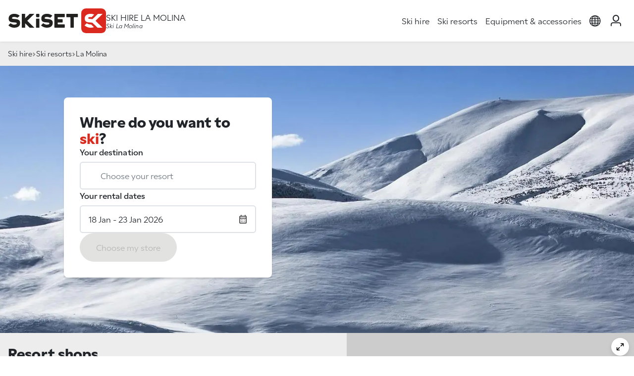

--- FILE ---
content_type: text/html; charset=UTF-8
request_url: https://www.skiset.co.uk/partner/skidresa/ski-resort/la-molina
body_size: 10473
content:
<!DOCTYPE html>
<html lang="en">

<head>
	<meta charset="UTF-8">
	<title>Ski Hire La Molina Spain - SKISET</title>
<meta name="Description" content="Best discounts on your ski hire La Molina ! For the best service and discounted ski equipment rental in La Molina, you can rely on the professionals at Skiset. Check out our online ski and snowboard rentals in La Molina now !" />
<meta name="keywords" content="Ski hire La Molina, Ski rental La Molina, Snowboard rental La Molina, Snowboard hire La Molina, Hire skis La Molina, Hire ski La Molina, Ski equipment rental La Molina" />
<meta name="robots" content="noindex, follow" />
<meta name="google-site-verification" content="Dc7XECa3ji6xuEuGxwYoGRLddn7R6hufRhqw-WtLF9c" />

	<meta name="viewport" content="width=device-width, initial-scale=1.0">
	<meta http-equiv="Content-Type" content="text/html; charset=UTF-8">

	<link rel="apple-touch-icon" sizes="180x180" href="/apple-touch-icon.png">
	<link rel="icon" type="image/png" sizes="32x32" href="/favicon-32x32.png">
	<link rel="icon" type="image/png" sizes="16x16" href="/favicon-16x16.png">
	<link rel="manifest" href="/site.webmanifest">

	<link rel="preconnect" href="https://use.typekit.net" crossorigin>
	<link rel="preconnect" href="https://static.skiset.com">
	<link rel="dns-prefetch" href="https://static.skiset.com">
	<link rel="stylesheet" href="https://static.skiset.com/apps/skiset3/dist/static/css/resort.fe0a6d94.css">
<link rel="prefetch" href="https://static.skiset.com/apps/skiset3/dist/static/js/async/60.b649cfcb.js">


	<link rel="stylesheet" href="https://use.typekit.net/vii4fau.css">
</head>

<body>

	<header id="header" class="sticky-top ">
	
	<nav class="navbar nav-header navbar-expand-lg" id="navbar" aria-label="Main navigation">
		<div class="container container-full-xxl">
			<div class="header-left">
				<button class="navbar-toggler" type="button" id="navbarMenuCollapse" aria-controls="navbarSideCollapse" aria-label="Toggle navigation">
				<svg width="38" height="38" viewBox="0 0 100 100">
					<path class="line line1" d="M 20,29.000046 H 80.000231 C 80.000231,29.000046 94.498839,28.817352 94.532987,66.711331 94.543142,77.980673 90.966081,81.670246 85.259173,81.668997 79.552261,81.667751 75.000211,74.999942 75.000211,74.999942 L 25.000021,25.000058" />
					<path class="line line2" d="M 20,50 H 80" />
					<path class="line line3" d="M 20,70.999954 H 80.000231 C 80.000231,70.999954 94.498839,71.182648 94.532987,33.288669 94.543142,22.019327 90.966081,18.329754 85.259173,18.331003 79.552261,18.332249 75.000211,25.000058 75.000211,25.000058 L 25.000021,74.999942" />
				</svg>
			</button>
				<a  class="nav-brand" href="&#x2F;partner&#x2F;skidresa" title="Ski&#x20;hire&#x20;Skiset">
	<span class="logo"></span>
	<span class="visually-hidden">Skiset</span>
</a>
				<div class="nav-baseline">
	<h1>Ski Hire La Molina</h1>
	<h2>Ski La Molina</h2>
</div>
			</div>
			<div class="header-right">
				<div class="offcanvas-collapse" id="navbarSideCollapse">
    <ul class="navbar-nav" id="magicMenu">
        <li class="nav-item">
                    <a  class="nav-link" href="&#x2F;partner&#x2F;skidresa">Ski hire</a>
                </li>
<li class="nav-item">
                    <a  class="nav-link" href="&#x2F;partner&#x2F;skidresa&#x2F;ski-resorts-france">Ski resorts</a>
                </li>
<li class="nav-item">
                    <a  class="nav-link" href="&#x2F;partner&#x2F;skidresa&#x2F;equipment&#x2F;ski">Equipment & accessories</a>
                </li>
    </ul>
</div>
				<ul class="navbar-nav nav-icons">
    <li class="nav-item dropdown">
    <a href="#" class="nav-link dropdown-toggle" id="navbarLanguage" data-bs-toggle="dropdown" role="button" aria-haspopup="true" aria-expanded="false">
        <span class="visually-hidden">layout_menu_choose_lang</span>
        <span class="icon icon-language"></span>
    </a>
    <div class="dropdown-menu menu-language" aria-labelledby="dropdown-menu-language">
        <div class="content"><a href="https://www.skiset.com/partner/skidresa" class=""><img  alt="fr" height="20" src="https&#x3A;&#x2F;&#x2F;static.skiset.com&#x2F;apps&#x2F;skiset3&#x2F;dist&#x2F;assets&#x2F;flags&#x2F;fr.3aaecbd2667398f9.svg" width="20" /> Français</a>
<a href="https://www.skiset.co.uk/partner/skidresa" class="active"><img  alt="en" height="20" src="https&#x3A;&#x2F;&#x2F;static.skiset.com&#x2F;apps&#x2F;skiset3&#x2F;dist&#x2F;assets&#x2F;flags&#x2F;en.c68466aa65a976c7.svg" width="20" /> English</a>
<a href="https://www.skiset.es/partner/skidresa" class=""><img  alt="es" height="20" src="https&#x3A;&#x2F;&#x2F;static.skiset.com&#x2F;apps&#x2F;skiset3&#x2F;dist&#x2F;assets&#x2F;flags&#x2F;es.a27abb0f9d4c3410.svg" width="20" /> Espagnol</a>
<a href="https://www.skiset.de/partner/skidresa" class=""><img  alt="de" height="20" src="https&#x3A;&#x2F;&#x2F;static.skiset.com&#x2F;apps&#x2F;skiset3&#x2F;dist&#x2F;assets&#x2F;flags&#x2F;de.13cd0aeb3133e285.svg" width="20" /> Deutsch</a>
<a href="https://www.skiset.it/partner/skidresa" class=""><img  alt="it" height="20" src="https&#x3A;&#x2F;&#x2F;static.skiset.com&#x2F;apps&#x2F;skiset3&#x2F;dist&#x2F;assets&#x2F;flags&#x2F;it.bcffadb44a9ab8c5.svg" width="20" /> Italiano</a>
<a href="https://www.skiset.dk/partner/skidresa" class=""><img  alt="dk" height="20" src="https&#x3A;&#x2F;&#x2F;static.skiset.com&#x2F;apps&#x2F;skiset3&#x2F;dist&#x2F;assets&#x2F;flags&#x2F;dk.9017038dd7498075.svg" width="20" /> Dansk</a>
<a href="https://www.skiset.nl/partner/skidresa" class=""><img  alt="nl" height="20" src="https&#x3A;&#x2F;&#x2F;static.skiset.com&#x2F;apps&#x2F;skiset3&#x2F;dist&#x2F;assets&#x2F;flags&#x2F;nl.a8364f2634b605a2.svg" width="20" /> Nederlands</a>
<a href="https://www.skiset.us/partner/skidresa" class=""><img  alt="us" height="20" src="https&#x3A;&#x2F;&#x2F;static.skiset.com&#x2F;apps&#x2F;skiset3&#x2F;dist&#x2F;assets&#x2F;flags&#x2F;us.ad09933e93d887a4.svg" width="20" /> American</a>
<a href="https://www.skiset.com.br/partner/skidresa" class=""><img  alt="pt" height="20" src="https&#x3A;&#x2F;&#x2F;static.skiset.com&#x2F;apps&#x2F;skiset3&#x2F;dist&#x2F;assets&#x2F;flags&#x2F;pt.5e49aad9d3953ea9.svg" width="20" /> Portugues</a>
<a href="https://www.skiset.pl/partner/skidresa" class=""><img  alt="pl" height="20" src="https&#x3A;&#x2F;&#x2F;static.skiset.com&#x2F;apps&#x2F;skiset3&#x2F;dist&#x2F;assets&#x2F;flags&#x2F;pl.c3986cb5d45e1661.svg" width="20" /> Polish</a></div>
    </div>
</li>
    <li class="nav-item" id="navIdent">
    <a href="/partner/skidresa/my-account/login" class="nav-link ident-lnk" data-ident='login'>
        <span class="icon icon-user"></span>
        <span class="visually-hidden">My account</span>
    </a>
</li>
    <li id="navBasket"  class="d-none&#x20;nav-item">
    <a class="nav-link" id="lnkBasket" href="#">
        <span class="icon icon-basket position-relative">
            <span class="cart-qt " id="menucartnb">0</span>
        </span>
        <span class="visually-hidden">layout_cart</span>
    </a>
</li>
</ul>
			</div>
		</div>
	</nav>
	<div id="canvaBasketContainer"></div>
</header>
	<!--=== Main ===-->
	<main id="main">
		<div class="breadcrumb">
	<div class="container container-full-xxl">
		<ul class="breadcrumb">
<li><a href="/partner/skidresa">Ski hire</a></li><li><a href="/partner/skidresa/ski-resorts-spain">Ski resorts</a></li><li>La Molina</li></ul>
	</div>
</div><div class="context-wrapper lazy resort" data-bg="https://static.skiset.com/media-resize/[base64]">
    <div class="container container-full-xl">
        <div class="row row-cols-1 row-cols-lg-2">
            <div class="col"><div class="motor global" id="motor">

	<div class="h2">Where do you want to <span>ski</span>?</div>

	<div class="form-group">
		<label for="motor_resort">
			Your destination		</label>
		<div class="i-group">
			<input type="text" class="form-control clearable" readonly="true" autocomplete="off" data-drop="0" id="motor_resort" placeholder="Choose&#x20;your&#x20;resort">
			<span class="icon icon-location" id="motor_resort_icon"></span>
			<button class="btn-close clear-resort clear-input" data-target="motor_resort"></button>
		</div>
		<div class="motor-drop drop-resort" id="drop_resort" data-drop="resort">
	<div class="drop-header">
		<span class="title">Which resort are you going skiing at?</span>
		<button type="button" class="btn-close close-drop btn-close-white" aria-label="Close"></button>
	</div>

	<div class="drop-body">
		<div class="form-group drop-form">
			<label for="motor_resort_drop" class="visually-hidden">
				Your destination			</label>
			<input type="text" name="resort" id="motor_resort_drop" autocomplete="off" data-drop="1" class="form-control active clearable" placeholder="Choose&#x20;your&#x20;resort">
			<span class="icon icon-map"></span>
			<button class="btn-close clear-resort  clear-input" data-target="motor_resort_drop"></button>
		</div>
		<div id="motor_resorts" class="drop-results"></div>
	</div>
</div>	</div>

	<div class="form-group">
		<label for="motor_date">
			Your rental dates		</label>
		<div class="i-group i-right">
			<input type="text" class="form-control" readonly="true" autocomplete="off" id="motor_date" placeholder="Rental&#x20;dates">
			<span class="icon icon-calendar"></span>
		</div>
		<div class="motor-drop drop-date drop-top" data-checkdirection="true" id="drop_date" data-drop="date">
	<div class="drop-header">
		<span class="title">Choose your rental dates</span>
		<button type="button" class="btn-close close-drop btn-close-white" aria-label="Close"></button>
	</div>
	<div class="drop-body">
		<div id="easepick" class="easepick"></div>
		<div class="drop-info" id="easepick_info">
			motor_select_first_day		</div>
	</div>
	<div class="drop-action">
		<button type="button" class="btn btn-primary" disabled id="btn_date">Select the period</button>
	</div>
</div>	</div>

	<div class="form-cta">
		<button type="button" class="btn btn-primary" id="btn_motor" disabled>
			Choose my store		</button>
	</div>
</div>
<form id="motorForm" method="post">
<input type="hidden" name="resort_id" id="motor_resort_id" value="1406"><input type="hidden" name="shop_id" id="motor_shop_id" value="0"><input type="hidden" name="first_day" id="motor_first_day" value="2026-01-18"><input type="hidden" name="duration" id="motor_duration" value="6"></form></div>
        </div>
    </div>
</div><div class="shop-list-map resort" id="contextSelection">
	<div class="shop-list">
		<h2>Resort <span>shops</span></h2>
		<div class="search-container search-1 mb-3 d-none">
			<p class="mb-2 text-secondary">
				<span class="icon icon-light"></span>
				Optional: specify a location to find the nearest stores			</p>
			<div id="search" class="searchBox"></div>
		</div>

		<div class="mb-1 text-secondary ">
			<span class="icon icon-storefront"></span>
			<span class="small">
			<b>1</b> store			</span>
		</div>
		<div class="shop-cards" id="shopcards">
			<div class="card shop-card"  id="cardshop_2235" data-shop="2235">
	<div class="card-body">
		<span class="badge text-bg-satin-brown mb-2">Resort centre shop</span>
		<div class="illustration lazy" data-bg="https://static.skiset.com/media-resize/[base64]"><a  class="link-icon&#x20;show-on-map" data-bs-toggle="tooltip" data-shop="2235" href="&#x23;" title ="View&#x20;on&#x20;map"><span class="icon icon-map"></span></a></div>
		<div class="infos">
			<span class="resort">La Molina</span>
			<span class="shop">Eustaqui Enjoying Mountain</span>
			
			<section class="services">
				<a  class="service" data-bs-content="This&#x20;shop&#x20;has&#x20;a&#x20;workshop&#x20;for&#x20;maintaining&#x20;and&#x20;repairing&#x20;your&#x20;equipment" data-bs-placement="top" data-bs-toggle="popover" data-bs-trigger="hover" role="button" tabindex="0"><span class="icon iconsv-repair"></span> Workshop/Repairs</a> <a  class="service" data-bs-content="This&#x20;shop&#x20;has&#x20;a&#x20;clothing&#x20;space&#x20;where&#x20;you&#x20;will&#x20;find&#x20;technical&#x20;clothing,&#x20;accessories&#x20;and&#x20;ready-to-wear&#x20;items" data-bs-placement="top" data-bs-toggle="popover" data-bs-trigger="hover" role="button" tabindex="0"><span class="icon iconsv-shop"></span> Clothing Store</a> <a  class="service" data-bs-content="This&#x20;shop&#x20;offers&#x20;daily&#x20;drying&#x20;of&#x20;your&#x20;ski&#x20;and&#x20;snowboard&#x20;boots" data-bs-placement="top" data-bs-toggle="popover" data-bs-trigger="hover" role="button" tabindex="0"><span class="icon iconsv-shoedrying"></span> Drying </a> <a  class="service" data-bs-content="This&#x20;shop&#x20;rents&#x20;snowshoes" data-bs-placement="top" data-bs-toggle="popover" data-bs-trigger="hover" role="button" tabindex="0"><span class="icon iconsv-snowshoes"></span> Snowshoe rental</a> <a  class="service" data-bs-content="This&#x20;shop&#x20;offers&#x20;individual&#x20;lockers&#x20;where&#x20;you&#x20;can&#x20;leave&#x20;your&#x20;equipment&#x20;for&#x20;free" data-bs-placement="top" data-bs-toggle="popover" data-bs-trigger="hover" role="button" tabindex="0"><span class="icon iconsv-lockers"></span> Paying lockers</a> <a  class="show-all-services" role="button" tabindex="0">See more</a>
			</section>
			
		</div>
	</div>
	<div class="card-footer gap-2">
		<a  class="btn&#x20;btn-outline&#x20;shop-info" data-shop="2235" href="&#x2F;partner&#x2F;skidresa&#x2F;ski-resort&#x2F;la-molina&#x2F;shops&#x2F;eustaqui-esports" title="Eustaqui&#x20;Enjoying&#x20;Mountain">Learn more</a>
	</div>
</div>		</div>
	</div>
	<div class="shop-map" id="shopMapContainer">
		<div class="map" id="mbresort"></div>
	</div>
</div>
<div class="container py-4 py-lg-5">
        <h1 class="heading d-xl-none">Ski hire <span>La Molina</span></h1>
    <div class="h2 heading d-none d-xl-block">Ski hire <span>La Molina</span></div>
    <div class="context-description my-5">
        <p>La Molina is a ski resort located in the north of Catalonia, not far from the French border. It is a very connected and accessible resort for everyone, as it works daily to best accommodate people with reduced mobility.</p>
<p>The ski area of La Molina consists of 68 km of well-maintained slopes that allow everyone to find their happiness during their stay. For freestyle enthusiasts, the largest halfpipe in the Pyrenees and a magnificent boardercross are available for you to practice your tricks. It’s worth noting that with 60% of the area covered by snow cannons, you can ski every day without any worries.</p>
<p>La Molina is part of the town of Alp and, together with Massella, forms the Alp2500 ski area, offering skiers 141 km of slopes with a strong proportion of blue and red runs while also catering to beginners and expert skiers with green and black runs available. You will also have access to the highest pass in the area, Tosa (2537m), from which many black and red runs start, as well as another snow park.</p>
<p>In addition to skiing, you can enjoy the many activities the resort offers. Indeed, activities such as the treetop adventure course, tubing, and snowshoe hiking are available. There are also more dynamic activities for new thrills, including ice karting, snow Segway tours, and grooming machine rides.</p>
<p>For après-ski entertainment: choose a relaxing evening at the wellness center or try bowling, for example. If you prefer a local evening with warm Spanish rhythms, tapas, and music, opt for the numerous bars in the village. To complete your outfit, you will find several ski rental shops at the resort.</p>
<p>For your ski rental, choose our store, Eustaqui Esports, ideally located at the foot of your residence and the slopes.</p>    </div>

    
    <div class="my-5"><b>Pyrénées Espagnoles</b> : <a  class="text-body" href="&#x2F;partner&#x2F;skidresa&#x2F;ski-resort&#x2F;astun" title="Ski&#x20;hire&#x20;Astun">Ski hire Astun</a>, <a  class="text-body" href="&#x2F;partner&#x2F;skidresa&#x2F;ski-resort&#x2F;baqueira-beret" title="Ski&#x20;hire&#x20;Baqueira-Beret">Ski hire Baqueira-Beret</a>, <a  class="text-body" href="&#x2F;partner&#x2F;skidresa&#x2F;ski-resort&#x2F;baqueira-bonaigua" title="Ski&#x20;hire&#x20;Baqueira-Bonaigua&#x2F;Esterri&#x20;d&#x27;An">Ski hire Baqueira-Bonaigua/Esterri d'An</a>, <a  class="text-body" href="&#x2F;partner&#x2F;skidresa&#x2F;ski-resort&#x2F;biescas-panticosa" title="Ski&#x20;hire&#x20;Biescas-Panticosa">Ski hire Biescas-Panticosa</a>, <a  class="text-body" href="&#x2F;partner&#x2F;skidresa&#x2F;ski-resort&#x2F;boi-taull" title="Ski&#x20;hire&#x20;Boi&#x20;Taull">Ski hire Boi Taull</a>, <a  class="text-body" href="&#x2F;partner&#x2F;skidresa&#x2F;ski-resort&#x2F;candanchu" title="Ski&#x20;hire&#x20;Candanchu">Ski hire Candanchu</a>, <a  class="text-body" href="&#x2F;partner&#x2F;skidresa&#x2F;ski-resort&#x2F;cerler" title="Ski&#x20;hire&#x20;Cerler">Ski hire Cerler</a>, <a  class="text-body" href="&#x2F;partner&#x2F;skidresa&#x2F;ski-resort&#x2F;espot-esqui" title="Ski&#x20;hire&#x20;Espot&#x20;Esqui&#x20;-&#x20;Esterri&#x20;d&#x27;Aneu">Ski hire Espot Esqui - Esterri d'Aneu</a>, <a  class="text-body" href="&#x2F;partner&#x2F;skidresa&#x2F;ski-resort&#x2F;formigal" title="Ski&#x20;hire&#x20;Formigal">Ski hire Formigal</a>, <a  class="text-body" href="&#x2F;partner&#x2F;skidresa&#x2F;ski-resort&#x2F;masella" title="Ski&#x20;hire&#x20;Masella">Ski hire Masella</a>, <a  class="text-body" href="&#x2F;partner&#x2F;skidresa&#x2F;ski-resort&#x2F;panticosa" title="Ski&#x20;hire&#x20;Panticosa-Biescas">Ski hire Panticosa-Biescas</a>, <a  class="text-body" href="&#x2F;partner&#x2F;skidresa&#x2F;ski-resort&#x2F;rialp" title="Ski&#x20;hire&#x20;Rialp">Ski hire Rialp</a>. <br /><b>See you on the slopes !</b></div>
    	<div class="context-inforesort">
					<div class="infoline">
	<div class="infoline-alt">
		<span class="icon icon-altitude"></span>
		Altitude
	</div>
	<div class="infoline-res">1700-2445 m</div>
</div><div class="infoline">
	<div class="infoline-alt">
		<span class="icon icon-ski"></span>
		Alpine skiing
	</div>
	<div class="infoline-res">68 Km</div>
</div><div class="infoline">
	<div class="infoline-alt">
		<span class="icon icon-lift"></span>
		Ski lifts
	</div>
	<div class="infoline-res">15</div>
</div><div class="infoline">
	<div class="infoline-alt">
		<span class="icon icon-slope"></span>
		Slopes
	</div>
	<div class="infoline-res"><span class="slope slope-green">18</span><span class="slope slope-blue">19</span><span class="slope slope-red">19</span><span class="slope slope-black">7</span></div>
</div>
				</div></div>

<div class="bd-banners d-flex  flex-column align-items-center">
    <div class="h1 text-center mb-4">Our exceptional partners</div>
    <p class="mb-5 text-center">Premium equipment, exclusive visuals, an enhanced experience throughout the seasons.</p>
    <div class="container-banners">
    <div class="banner-items " id="ban-home1"><div class="banner-item " >
											<div class="banner-item-content"><img src="[data-uri]" class="lazy img-fluid" data-src="https://static.skiset.com/media-resize/eyJhdXRvV2VicCI6dHJ1ZSwiYnVja2V0Ijoic2tpc2V0LW1lZGlhcyIsImtleSI6Im1lZGlhLWdhbGxlcnlcL3NraXNldFwvYmFubmVyXC9iaWdcL2Jhbm5lci02OTY4ZmY1ZmI0MmUyLmpwZyJ9" alt="Rossignol2026" width="360" height="400" /></div>
										</div></div><div class="banner-items " id="ban-home2"><div class="banner-item " >
											<div class="banner-item-content"><img src="[data-uri]" class="lazy img-fluid" data-src="https://static.skiset.com/media-resize/eyJhdXRvV2VicCI6dHJ1ZSwiYnVja2V0Ijoic2tpc2V0LW1lZGlhcyIsImtleSI6Im1lZGlhLWdhbGxlcnlcL3NraXNldFwvYmFubmVyXC9iaWdcL2Jhbm5lci02OGYyMDU3MGFmZjZjLmpwZyJ9" alt="Scan3D_UK" width="360" height="400" /></div>
										</div><div class="banner-item  d-none" >
											<div class="banner-item-content"><img src="[data-uri]" class="lazy img-fluid" data-src="https://static.skiset.com/media-resize/eyJhdXRvV2VicCI6dHJ1ZSwiYnVja2V0Ijoic2tpc2V0LW1lZGlhcyIsImtleSI6Im1lZGlhLWdhbGxlcnlcL3NraXNldFwvYmFubmVyXC9iaWdcL2Jhbm5lci02OGYyMDViN2FkOTlmLmpwZyJ9" alt="HF_UK" width="360" height="400" /></div>
										</div></div><div class="banner-items " id="ban-home3"><div class="banner-item " >
											<div class="banner-item-content"><img src="[data-uri]" class="lazy img-fluid" data-src="https://static.skiset.com/media-resize/eyJhdXRvV2VicCI6dHJ1ZSwiYnVja2V0Ijoic2tpc2V0LW1lZGlhcyIsImtleSI6Im1lZGlhLWdhbGxlcnlcL3NraXNldFwvYmFubmVyXC9zbWFsbFwvYmFubmVyLTY4ZjEwZDFlYjM4YTYuanBnIn0=" alt="Atomic&#x20;UK&#x20;26" width="360" height="184" /></div>
										</div></div><div class="banner-items " id="ban-home4"><div class="banner-item " >
											<div class="banner-item-content"><img src="[data-uri]" class="lazy img-fluid" data-src="https://static.skiset.com/media-resize/eyJhdXRvV2VicCI6dHJ1ZSwiYnVja2V0Ijoic2tpc2V0LW1lZGlhcyIsImtleSI6Im1lZGlhLWdhbGxlcnlcL3NraXNldFwvYmFubmVyXC9zbWFsbFwvYmFubmVyLTY5NjkwMWZkNTkxMjQuanBnIn0=" alt="Nordica2026" width="360" height="184" /></div>
										</div></div>    </div>
</div>

<div class="container container-full-xl py-4 py-lg-5">
    </div>

		<div id="feefo">
		<div class="container text-center">
			<div id="feefo-service-review-carousel-widgetId" class="feefo-review-carousel-widget-service"></div>
		</div>
	</div>	</main>
	<!--=== End Main ===-->

	<!--=== Footer ===-->
	<footer>
		<!--=== Footer Global ===-->
		<div class="footer-global py-4">
    <div class="container">
        <div class='d-flex justify-content-center mb-4'>
        <svg xmlns="http://www.w3.org/2000/svg" viewBox="0 0 702 178" width="180" height="46">
<path fill="#FFF" d="M354.61,103.76c0-1.41,1.1-2.53,2.51-2.53h30.27c1.4,0,2.51-1.11,2.51-2.53v-18.39c0-1.41-1.1-2.53-2.51-2.53h-30.47c-1.3,0-2.31-1.01-2.31-2.32v-10.01c0-1.41,1.1-2.53,2.51-2.53h45.4c1.4,0,2.51-1.11,2.51-2.53v-19c0-1.41-1.1-2.53-2.51-2.53h-69.06c-1.4,0-2.51,1.11-2.51,2.53v95.1c0,1.41,1.1,2.53,2.51,2.53h69.06c1.4,0,2.51-1.11,2.51-2.53v-19.3c0-1.41-1.1-2.53-2.51-2.53h-45.5c-1.3,0-2.31-1.01-2.31-2.32v-8.49l-.1-.1Z"/>
<path fill="#FFF" d="M419.56,38.87c-1.4,0-2.51,1.11-2.51,2.53v19.2c0,1.41,1.1,2.53,2.51,2.53h24.05c1.4,0,2.51,1.11,2.51,2.53v70.85c0,1.41,1.1,2.53,2.51,2.53h19.04c1.4,0,2.51-1.11,2.51-2.53v-70.85c0-1.41,1.1-2.53,2.51-2.53h24.36c1.4,0,2.51-1.11,2.51-2.53v-19.2c0-1.41-1.1-2.53-2.51-2.53h-77.48,0Z"/>
<path fill="#FFF" d="M219.6,73.44h-17.54c-1.8,0-3.21,1.62-3.21,3.64v61.95h24.05v-61.95c0-2.02-1.5-3.64-3.21-3.64"/>
<path fill="#FFF" d="M217.3,38.87h-12.83c-3.11,0-5.61,2.53-5.61,5.56v13.04c0,3.13,2.51,5.56,5.61,5.56h12.83c3.11,0,5.61-2.53,5.61-5.56v-13.04c0-3.13-2.51-5.56-5.61-5.56"/>
<path fill="#FFF" d="M300.99,67.37l15.03-14.65c-4.51-4.04-17.54-13.85-38.89-13.95-25.86,0-40.59,14.05-40.59,33.45s9.32,25.67,27.76,27.59l18.74,1.62c11.43,1.31,11.43,3.34,11.43,6.27s0,8.69-17.74,8.69-5.41-.3-7.82-.81c-8.42-1.52-14.73-6.37-18.44-9.1l-15.64,15.26c3.31,3.54,17.14,16.68,41.49,17.08,35.08,0,42.5-19.61,42.5-33.76s-3.51-17.48-10.62-22.23h0l-.4-.3c-4.41-2.73-10.12-4.55-17.24-5.36l-19.14-1.62c-9.82-1.21-10.52-3.23-10.52-5.86s0-8.59,16.24-8.59,3.71.1,5.31.4h0s8.72,1.01,18.64,5.66"/>
<path fill="#FFF" d="M66.05,67.37l15.03-14.65c-4.51-4.04-17.54-13.85-38.89-13.95C16.34,38.77,1.6,52.82,1.6,72.22s9.32,25.67,27.76,27.59l18.74,1.62c11.43,1.31,11.43,3.34,11.43,6.27s0,8.69-17.74,8.69-5.41-.3-7.82-.81c-8.42-1.52-14.73-6.37-18.44-9.1L0,121.85c3.31,3.54,17.14,16.68,41.49,17.08,35.08,0,42.5-19.61,42.5-33.76s-3.51-17.48-10.62-22.23h0l-.4-.3c-4.41-2.73-10.12-4.55-17.24-5.36l-19.14-1.62c-9.82-1.21-10.52-3.23-10.52-5.86s0-8.59,16.24-8.59,3.71.1,5.31.4h0s8.72,1.01,18.64,5.66"/>
<polygon fill="#FFF" points="153.05 38.87 119.97 71.01 119.97 38.87 96.02 38.87 96.02 139.03 106.44 139.03 119.97 139.03 119.97 106.69 153.15 139.03 186.83 139.03 135.41 89 186.83 38.87 153.05 38.87"/>
<rect fill="#dc291f" x="524" width="178" height="178" rx="33.5" ry="33.5"/>
<path fill="#fff" d="M548,121.8c4.11,4.24,18.14,16.68,42.3,17.08,10.32,0,18.34-1.52,24.46-4.14l-19.85-19.2c-1.3,0-2.71.1-4.21.1-3.01,0-5.61-.3-8.02-.81-8.92-1.62-15.54-5.36-19.34-8.09l-15.33,14.96v.1ZM626.58,89.05l51.42-50.13h-33.88l-38.29,37.39h0l-.9.81h-.2l-19.75-1.72c-10.02-1.21-10.82-3.34-10.82-5.96s0-7.38,16.74-7.38,3.81.2,5.41.4l2,.3,18.74-18.29c-6.62-3.03-15.23-5.46-26.16-5.56-26.56.1-41.8,13.04-41.8,32.95s9.62,26.38,28.57,28.3l19.34,1.72c3.51.4,5.91.91,7.62,1.41l36.88,35.78h36.48s-51.42-50.03-51.42-50.03Z"/>
</svg>        </div>

        <div class='d-flex flex-wrap gap-4 mb-4'>

            <div class="flex-fill">
                <span class="fw-bold">About</span>
                <ul class="list-unstyled my-2">
                    <li><a href="/partner/skidresa/ski-resorts-france">Ski resorts</a></li>
                    <li><a href="/partner/skidresa/contact">Contact</a></li>
                                        <li><a href="/partner/skidresa/sitemap">Sitemap</a></li>
                </ul>
            </div>
            <div class="flex-fill">
                <span class="fw-bold">Terms & Conditions</span>
                <ul class="list-unstyled my-2">
                    <li><a href="/partner/skidresa/info/legal-notice">Legal information</a></li>
                    <li><a href="/partner/skidresa/info/general-sales-conditions">Terms & conditions</a></li>
                    <li><a href="/partner/skidresa/info/privacy-policy">Privacy Policy</a></li>
                    <li><a href="/partner/skidresa/info/cookies">cookies</a></li>
                </ul>
            </div>
            <div class="flex-fill">
                <div class="footer-call p-4">
    <ul class="list-unstyled">
        <li class="call-title">Information & Bookings</li>
        <li class="call-number">+33 1 41 12 97 97</li>
        <li class="call-info">Monday to Friday: 09:00-12:30 | 14:00-18:00</li>
    </ul>
</div>            </div>
        </div>

        <div class="d-flex justify-content-between flex-wrap align-items-center gap-2">
            <div class="very-small">2026 - 2027 &copy; <a href="/">SKiSET</a></div>
            <div class="socials">
                <ul class="list-inline"><li class="list-inline-item">
	<a rel="publisher, nofollow, noopener, noreferrer" href="https://www.facebook.com/skiset.france" target="_blank" title="facebook">
		<span class="icon icon-facebook"></span>
		<span class="visually-hidden">Facebook</span>
	</a>
</li>
<li class="list-inline-item">
	<a rel="publisher, nofollow, noopener, noreferrer" href="https://www.instagram.com/skiset/" target="_blank" title="instagram">
		<span class="icon icon-instagram"></span>
		<span class="visually-hidden">Instagram</span>
	</a>
</li></ul>            </div>
        </div>
    </div>
</div>
		<!--=== End Footer Global ===-->

		<!--=== Footer Payment ===-->
		<div class="footer-payment" >
			<span>Secure payment</span>
			<img  alt="mastercard" height="24" src="https&#x3A;&#x2F;&#x2F;static.skiset.com&#x2F;apps&#x2F;skiset3&#x2F;dist&#x2F;assets&#x2F;payments&#x2F;svg&#x2F;mastercard.ba1dfef33d9eb7c2.svg" width="38" /><img  alt="maestro" height="24" src="https&#x3A;&#x2F;&#x2F;static.skiset.com&#x2F;apps&#x2F;skiset3&#x2F;dist&#x2F;assets&#x2F;payments&#x2F;svg&#x2F;maestro.46da88a7afa27bd8.svg" width="38" /><img  alt="visa" height="24" src="https&#x3A;&#x2F;&#x2F;static.skiset.com&#x2F;apps&#x2F;skiset3&#x2F;dist&#x2F;assets&#x2F;payments&#x2F;svg&#x2F;visa.8727a48915c5d3a9.svg" width="75" /><img  alt="amex" height="24" src="https&#x3A;&#x2F;&#x2F;static.skiset.com&#x2F;apps&#x2F;skiset3&#x2F;dist&#x2F;assets&#x2F;payments&#x2F;svg&#x2F;amex.be1186375285ff36.svg" width="25" /><img  alt="ideal" height="24" src="https&#x3A;&#x2F;&#x2F;static.skiset.com&#x2F;apps&#x2F;skiset3&#x2F;dist&#x2F;assets&#x2F;payments&#x2F;svg&#x2F;ideal.c3fdc72a87f8a737.svg" width="27" /><img  alt="paypal" height="24" src="https&#x3A;&#x2F;&#x2F;static.skiset.com&#x2F;apps&#x2F;skiset3&#x2F;dist&#x2F;assets&#x2F;payments&#x2F;svg&#x2F;paypal.bd055066eb5cac87.svg" width="99" />		</div>
		<!--=== End Footer Payment ===-->
	</footer>
	<!--=== End Footer ===-->

	<div class="toast-container position-fixed bottom-0 end-0 p-3" id="contLiveToast"></div>

	<div class="loading-page" id="pageLoading">
		<div class="spinner-border text-primary" role="status">
			<span class="visually-hidden">Loading...</span>
		</div>
	</div>

	<div class="modal-wrapper" id="modals">
		<!--=== Modals ===-->
				<!--=== End Modals ===-->
	</div>

	<script>window.appConfig={"resort":{"map":{"lat":42.344691,"lng":1.956698,"zoom":16,"pitch":45,"bearing":0},"shops":{"2235":{"id":2235,"name":"Eustaqui Enjoying Mountain","trademark":"skiset","address":"Pla\u00e7a Pista Llarga n\u00b0 11, 17537 La Molina (Girona)","street":"Pla\u00e7a Pista Llarga n\u00b0 11","district":null,"shopUrl":"eustaqui-esports","resortUrl":"la-molina","lat":42.336976,"lng":1.941052}}},"motor":{"motorConf":{"is_open":true,"duration":6,"durations":[1,2,3,4,5,6,7,8,9,10,11,12,13],"min_duration":1,"max_duration":13,"booking_date":"2026-01-17","open_date":"2026-01-18","close_date":"2026-05-07","first_day":"2026-01-18","last_day":"2026-01-23","days":[],"close_dates":[],"unavailable_dates":["2026-05-07"]}},"global":{"modeDev":false,"modeProd":true,"staticUrl":"https:\/\/static.skiset.com\/apps\/skiset3\/","mediaUrl":"https:\/\/static.skiset.com\/","season":{"id":25,"name":"Saison 25","start_date":"2025-10-03","end_date":"2026-05-07","invoice_start_date":"2025-08-01","invoice_end_date":"2026-07-31","is_closed":false,"is_active":true,"previous_season_id":24,"product_season_id":25,"status":"ready"},"language":{"lang":"en","code":"EN","name":"English","locale":"en_GB","tld_id":2,"tld":"co.uk"},"page":{"id":652,"add_params":[],"special":"resort","name":"Home page Resort","controller":"context","action":"resort","route":"home\/resort","canonical":"https:\/\/www.skiset.##tld##\/{{route_resort}}\/##resort##"},"mapbox":{"mapbox-css":"https:\/\/api.mapbox.com\/mapbox-gl-js\/v3.15.0\/mapbox-gl.css","mapbox-js":"https:\/\/api.mapbox.com\/mapbox-gl-js\/v3.15.0\/mapbox-gl.js","search-js":"https:\/\/api.mapbox.com\/search-js\/v1.5.0\/web.js"},"easepickCss":"https:\/\/static.skiset.com\/apps\/skiset3\/dist\/static\/css\/standalone\/easepick\/style.344575ff.css"}}</script>
<script src="https://static.skiset.com/apps/skiset3/dist/static/js/resort.3b5af8bb.js"></script>
<!-- Start Didomi script -->
<script type="text/javascript">window.gdprAppliesGlobally=true;(function(){function n(e){if(!window.frames[e]){if(document.body&&document.body.firstChild){var t=document.body;var r=document.createElement("iframe");r.style.display="none";r.name=e;r.title=e;t.insertBefore(r,t.firstChild)}else{setTimeout(function(){n(e)},5)}}}function e(r,i,o,c,s){function e(e,t,r,n){if(typeof r!=="function"){return}if(!window[i]){window[i]=[]}var a=false;if(s){a=s(e,n,r)}if(!a){window[i].push({command:e,version:t,callback:r,parameter:n})}}e.stub=true;e.stubVersion=2;function t(n){if(!window[r]||window[r].stub!==true){return}if(!n.data){return}var a=typeof n.data==="string";var e;try{e=a?JSON.parse(n.data):n.data}catch(t){return}if(e[o]){var i=e[o];window[r](i.command,i.version,function(e,t){var r={};r[c]={returnValue:e,success:t,callId:i.callId};n.source.postMessage(a?JSON.stringify(r):r,"*")},i.parameter)}}if(typeof window[r]!=="function"){window[r]=e;if(window.addEventListener){window.addEventListener("message",t,false)}else{window.attachEvent("onmessage",t)}}}e("__tcfapi","__tcfapiBuffer","__tcfapiCall","__tcfapiReturn");n("__tcfapiLocator");(function(e){var t=document.createElement("link");t.rel="preconnect";t.as="script";var r=document.createElement("link");r.rel="dns-prefetch";r.as="script";var n=document.createElement("link");n.rel="preload";n.as="script";var a=document.createElement("script");a.id="spcloader";a.type="text/javascript";a["async"]=true;a.charset="utf-8";var i="https://sdk.privacy-center.org/"+e+"/loader.js?target="+document.location.hostname;t.href="https://sdk.privacy-center.org/";r.href="https://sdk.privacy-center.org/";n.href=i;a.src=i;var o=document.getElementsByTagName("script")[0];o.parentNode.insertBefore(t,o);o.parentNode.insertBefore(r,o);o.parentNode.insertBefore(n,o);o.parentNode.insertBefore(a,o)})("c66c3430-46de-46a5-bd52-2292871b80ee")})();</script>
<!-- End of Didomi script -->

<!-- Tag Eulerian - simpletag - START -->
<script type="text/javascript">
	(function(e,a){var i=e.length,y=5381,k="script",s=window,v=document,o=v.createElement(k);for(;i;){i-=1;y=(y*33)^e.charCodeAt(i)}y="_EA_"+(y>>>=0);(function(e,a,s,y){s[a]=s[a]||function(){(s[y]=s[y]||[]).push(arguments);s[y].eah=e;};}(e,a,s,y));i=new Date/1E7|0;o.ea=y;y=i%26;o.async=1;o.src="//"+e+"/"+String.fromCharCode(97+y,122-y,65+y)+(i%1E3)+".js?2";s=v.getElementsByTagName(k)[0];s.parentNode.insertBefore(o,s);})("skst.skiset.com","EA_push");
	var EA_datalayer = ['pagegroup', 'en|home_page_resort', 'path', 'en|context_resort|home_page_resort|la_molina'];
	EA_push(EA_datalayer);
</script>
<!-- Tag Eulerian - simpletag - END -->

<!-- Start of Feefo Widget script -->
<script type="text/javascript">
	(function(s, f){
		window.setTimeout(function() {
			var t=document.createElement("script");
			t.id="feefoscp";
			t.type="text/javascript";
			t.async=true;
			t.src=s;
			t.charset="utf-8";
			var n=document.getElementsByTagName("script")[0];
			n.parentNode.insertBefore(t,n);
		}, f);
	})("https://api.feefo.com/api/javascript/skiset-uk", 5000);
</script>
<!-- End of Feefo Widget script --></body>

</html>